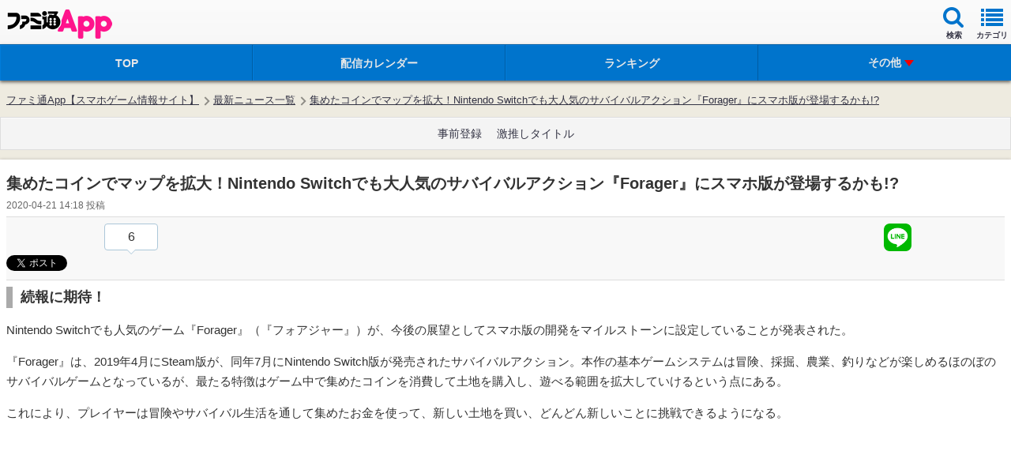

--- FILE ---
content_type: text/html; charset=utf-8
request_url: https://www.google.com/recaptcha/api2/aframe
body_size: 268
content:
<!DOCTYPE HTML><html><head><meta http-equiv="content-type" content="text/html; charset=UTF-8"></head><body><script nonce="g1h2S5N_uZjIS-WH2kLRRQ">/** Anti-fraud and anti-abuse applications only. See google.com/recaptcha */ try{var clients={'sodar':'https://pagead2.googlesyndication.com/pagead/sodar?'};window.addEventListener("message",function(a){try{if(a.source===window.parent){var b=JSON.parse(a.data);var c=clients[b['id']];if(c){var d=document.createElement('img');d.src=c+b['params']+'&rc='+(localStorage.getItem("rc::a")?sessionStorage.getItem("rc::b"):"");window.document.body.appendChild(d);sessionStorage.setItem("rc::e",parseInt(sessionStorage.getItem("rc::e")||0)+1);localStorage.setItem("rc::h",'1768611938186');}}}catch(b){}});window.parent.postMessage("_grecaptcha_ready", "*");}catch(b){}</script></body></html>